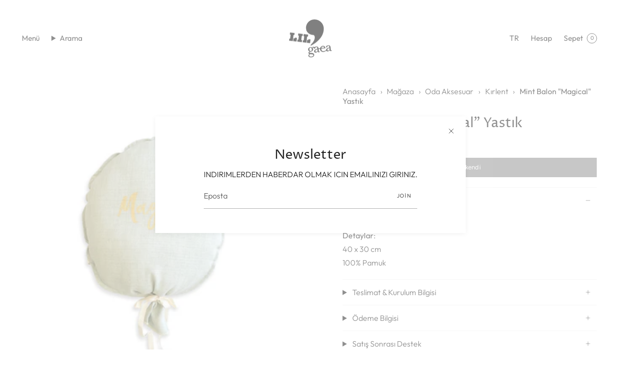

--- FILE ---
content_type: text/html; charset=utf-8
request_url: https://lilgaea.com/products/mint-balon-magical-yastik?section_id=api-product-grid-item
body_size: 676
content:
<div id="shopify-section-api-product-grid-item" class="shopify-section">

<div data-api-content>
<div class="grid-item product-item product-item--centered product-item--outer-text " id="product-item--api-product-grid-item-8264101429548" data-product-grid-item data-slide="||itemIndex||" data-slide-index="||itemIndex||">
  <div class="product-item__image" data-product-image>
    <a class="product-link" href="/products/mint-balon-magical-yastik" aria-label="Mint Balon &quot;Magical&quot; Yastık" data-product-link="/products/mint-balon-magical-yastik"><div class="product-item__bg" data-product-image-default><figure class="image-wrapper image-wrapper--cover lazy-image lazy-image--backfill is-loading" style="--aspect-ratio: 0.9090909090909091;--aspect-ratio-mobile: 0.9090909090909091;" data-aos="img-in"
  data-aos-delay="||itemAosDelay||"
  data-aos-duration="800"
  data-aos-anchor="#product-item--api-product-grid-item-8264101429548"
  data-aos-easing="ease-out-quart"><img src="//lilgaea.com/cdn/shop/products/BalloonPillow2.jpg?v=1681306998&amp;width=2048" alt="" srcset="//lilgaea.com/cdn/shop/products/BalloonPillow2.jpg?v=1681306998&amp;width=136 136w, //lilgaea.com/cdn/shop/products/BalloonPillow2.jpg?v=1681306998&amp;width=160 160w, //lilgaea.com/cdn/shop/products/BalloonPillow2.jpg?v=1681306998&amp;width=180 180w, //lilgaea.com/cdn/shop/products/BalloonPillow2.jpg?v=1681306998&amp;width=220 220w, //lilgaea.com/cdn/shop/products/BalloonPillow2.jpg?v=1681306998&amp;width=254 254w, //lilgaea.com/cdn/shop/products/BalloonPillow2.jpg?v=1681306998&amp;width=270 270w, //lilgaea.com/cdn/shop/products/BalloonPillow2.jpg?v=1681306998&amp;width=284 284w, //lilgaea.com/cdn/shop/products/BalloonPillow2.jpg?v=1681306998&amp;width=292 292w, //lilgaea.com/cdn/shop/products/BalloonPillow2.jpg?v=1681306998&amp;width=320 320w, //lilgaea.com/cdn/shop/products/BalloonPillow2.jpg?v=1681306998&amp;width=460 460w, //lilgaea.com/cdn/shop/products/BalloonPillow2.jpg?v=1681306998&amp;width=480 480w, //lilgaea.com/cdn/shop/products/BalloonPillow2.jpg?v=1681306998&amp;width=528 528w, //lilgaea.com/cdn/shop/products/BalloonPillow2.jpg?v=1681306998&amp;width=568 568w, //lilgaea.com/cdn/shop/products/BalloonPillow2.jpg?v=1681306998&amp;width=584 584w, //lilgaea.com/cdn/shop/products/BalloonPillow2.jpg?v=1681306998&amp;width=640 640w, //lilgaea.com/cdn/shop/products/BalloonPillow2.jpg?v=1681306998&amp;width=920 920w, //lilgaea.com/cdn/shop/products/BalloonPillow2.jpg?v=1681306998&amp;width=1056 1056w, //lilgaea.com/cdn/shop/products/BalloonPillow2.jpg?v=1681306998&amp;width=1280 1280w, //lilgaea.com/cdn/shop/products/BalloonPillow2.jpg?v=1681306998&amp;width=1840 1840w" width="2048" height="2048" loading="lazy" sizes="(min-width: 1400px) calc(25vw - 16px), (min-width: 750px) calc(33vw - 16px), (min-width: 480px) calc(50vw - 16px), calc(100vw - 32px)" class=" fit-cover is-loading ">
</figure>
&nbsp;</div></a>

    
  </div>

  <div class="product-information" data-product-information>
    <div class="product-item__info">
      <a class="product-link" href="/products/mint-balon-magical-yastik" aria-label="Mint Balon &quot;Magical&quot; Yastık" data-product-link="/products/mint-balon-magical-yastik"><p class="product-item__title">Mint Balon &quot;Magical&quot; Yastık</p>

        <div class="product-item__price__holder"><div class="product-item__price" data-product-price>
            
<span class="price">
  
    <span class="sold-out">Tükendi</span>
  
</span>

          </div>
        </div>
      </a></div>
  </div>
</div></div></div>